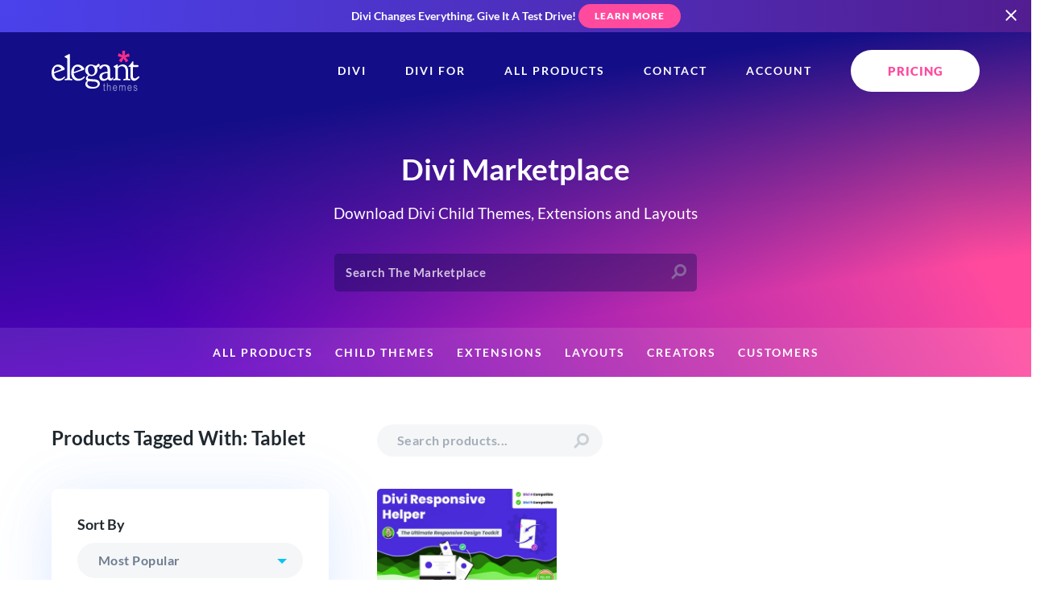

--- FILE ---
content_type: text/css
request_url: https://www.elegantthemes.com/css/style-deferred.css?ver=6.87
body_size: 5952
content:
.mfp-bg{animation:et_pb_fade_in_small .5s cubic-bezier(.77,0,.175,1) 1;background:hsla(0,0%,100%,.7);background:radial-gradient(ellipse at center,#fff 20%,hsla(0,0%,100%,.7) 100%);filter:progid:DXImageTransform.Microsoft.gradient(startColorstr="#ffffff",endColorstr="#ffffff",GradientType=1);overflow:hidden;z-index:1042}.mfp-bg,.mfp-wrap{height:100%;left:0;position:fixed;top:0;width:100%}.mfp-wrap{-webkit-backface-visibility:hidden;outline:none!important;z-index:1043}.mfp-container{box-sizing:border-box;height:100%;left:0;padding:0 8px;position:fixed;text-align:center;top:0;width:100%}.mfp-container:before{content:"";display:inline-block;height:100%;vertical-align:middle}.mfp-align-top .mfp-container:before{display:none}.mfp-content{animation:et_pb_fade_in_scale .5s cubic-bezier(.77,0,.175,1) 1;display:inline-block;margin:0 auto;position:relative;text-align:left;vertical-align:middle;z-index:1045}.mfp-ajax-holder .mfp-content,.mfp-inline-holder .mfp-content{cursor:auto;width:100%}.mfp-ajax-cur{cursor:progress}.mfp-zoom-out-cur,.mfp-zoom-out-cur .mfp-image-holder .mfp-close{cursor:zoom-out}.mfp-zoom{cursor:pointer;cursor:zoom-in}.mfp-auto-cursor .mfp-content{cursor:auto}.mfp-arrow,.mfp-close,.mfp-counter,.mfp-preloader{-webkit-user-select:none;-moz-user-select:none;user-select:none}.mfp-loading.mfp-figure{display:none}.mfp-hide{display:none!important}.mfp-preloader{color:#ccc;left:8px;margin-top:-.8em;position:absolute;right:8px;text-align:center;top:50%;width:auto;z-index:1044}.mfp-preloader a{color:#ccc}.mfp-preloader a:hover{color:#fff}.mfp-s-error .mfp-content,.mfp-s-ready .mfp-preloader{display:none}button.mfp-arrow,button.mfp-close{-webkit-appearance:none;background:transparent;border:0;box-shadow:none;cursor:pointer;display:block;outline:none;overflow:visible;padding:0;touch-action:manipulation;z-index:1046}button::-moz-focus-inner{border:0;padding:0}.mfp-close{color:#fff;font-family:Arial,Baskerville,monospace;font-size:28px;font-style:normal;height:44px;line-height:44px;padding:0 0 18px 10px;position:absolute;right:0;text-align:center;text-decoration:none;top:0;width:44px}.mfp-close:focus,.mfp-close:hover{opacity:1}.mfp-close:active{top:1px}.mfp-close-btn-in .mfp-close{color:#333}.mfp-iframe-holder .mfp-close,.mfp-image-holder .mfp-close{color:#454545;padding-right:6px;right:-6px;text-align:right;width:100%}.mfp-counter{color:#ccc;font-size:12px;line-height:18px;position:absolute;right:0;top:0;white-space:nowrap}.mfp-arrow{-webkit-tap-highlight-color:transparent;height:110px;margin:-55px 0 0;opacity:.65;padding:0;position:absolute;top:50%;width:90px}.mfp-arrow:active{margin-top:-54px}.mfp-arrow:focus,.mfp-arrow:hover{opacity:1}.mfp-arrow:after,.mfp-arrow:before{border:inset transparent;content:"";display:block;height:0;left:0;margin-left:35px;margin-top:35px;position:absolute;top:0;width:0}.mfp-arrow:after{border-bottom-width:13px;border-top-width:13px;top:8px}.mfp-arrow:before{border-bottom-width:21px;border-top-width:21px;opacity:.7}.mfp-arrow-left{left:0}.mfp-arrow-left:after{border-right:17px solid #fff;margin-left:31px}.mfp-arrow-left:before{border-right:27px solid #3f3f3f;margin-left:25px}.mfp-arrow-right{right:0}.mfp-arrow-right:after{border-left:17px solid #fff;margin-left:39px}.mfp-arrow-right:before{border-left:27px solid #3f3f3f}.mfp-iframe-holder{padding-bottom:40px;padding-top:40px}.mfp-iframe-holder .mfp-content{line-height:0;max-width:900px;width:100%}.mfp-iframe-holder .mfp-close{top:-40px}.mfp-iframe-scaler{box-shadow:0 0 100px rgba(0,160,210,.2);-moz-box-shadow:0 0 100px rgba(0,160,210,.2);height:0;overflow:hidden;padding-top:56.25%;width:100%}.mfp-iframe-scaler iframe{background:#000;display:block;height:100%;left:0;position:absolute;top:0;width:100%}img.mfp-img{box-sizing:border-box;display:block;height:auto;margin:0 auto;max-width:100%;padding:40px 0;width:auto}.mfp-figure,img.mfp-img{line-height:0}.mfp-figure:after{background:#444;bottom:40px;box-shadow:0 0 100px rgba(0,160,210,.2);-moz-box-shadow:0 0 100px rgba(0,160,210,.2);content:"";display:block;height:auto;left:0;position:absolute;right:0;top:40px;width:auto;z-index:-1}.mfp-figure small{color:#bdbdbd;display:block;font-size:12px;line-height:14px}.mfp-figure figure{margin:0}.mfp-bottom-bar{cursor:auto;left:0;margin-top:-36px;position:absolute;top:100%;width:100%}.mfp-title{word-wrap:break-word;color:#f3f3f3;line-height:18px;padding-right:36px;text-align:left}.mfp-image-holder .mfp-content{max-width:100%}.mfp-gallery .mfp-image-holder .mfp-figure{cursor:pointer}@media screen and (max-height:300px),screen and (max-width:800px) and (orientation:landscape){.mfp-img-mobile .mfp-image-holder{padding-left:0;padding-right:0}.mfp-img-mobile img.mfp-img{padding:0}.mfp-img-mobile .mfp-figure:after{bottom:0;top:0}.mfp-img-mobile .mfp-figure small{display:inline;margin-left:5px}.mfp-img-mobile .mfp-bottom-bar{background:rgba(0,0,0,.6);bottom:0;box-sizing:border-box;margin:0;padding:3px 5px;position:fixed;top:auto}.mfp-img-mobile .mfp-bottom-bar:empty{padding:0}.mfp-img-mobile .mfp-counter{right:5px;top:3px}.mfp-img-mobile .mfp-close{background:rgba(0,0,0,.6);height:35px;line-height:35px;padding:0;position:fixed;right:0;text-align:center;top:0;width:35px}}@media (max-width:900px){.mfp-arrow{transform:scale(.75)}.mfp-arrow-left{transform-origin:0}.mfp-arrow-right{transform-origin:100%}.mfp-container{padding-left:6px;padding-right:6px}}@keyframes et_pb_fade_in_small{0%{opacity:0}to{opacity:1}}@keyframes et_pb_fade_in_scale{0%{opacity:0;transform:scale(.9)}to{opacity:1;transform:scale(1)}}
body.admin-bar #wpadminbar{z-index:99999999999}body.admin-bar #landing-hero{margin-top:-32px}body.admin-bar #main-nav{top:32px}.button-callout{background:#34dd87;border-radius:8px;color:#fff;display:block;font-weight:700;line-height:1.3em;padding:8px 16px;right:0;text-transform:none;transform:perspective(50em) translateX(100%);transform-origin:0 50%;width:180px;z-index:2}.menu .button-callout{-webkit-text-fill-color:#fff;font-size:11.6px;letter-spacing:0;right:-4px;top:1px;transition:all .2s ease}.menu .menu-block-wide .button-callout{top:3px}.menu .icon-blurb:hover .button-callout{opacity:0;right:-16px}.button-callout.accent-purple,.button-callout.accent-purple:before{background:#8f42ec}.button-callout.accent-teal,.button-callout.accent-teal:before{background:#00b5e6}.button-callout.accent-blue,.button-callout.accent-blue:before{background:#3776ff}.button-callout.accent-red,.button-callout.accent-red:before{background:#ff4c00}.button-callout.accent-dark-blue,.button-callout.accent-dark-blue:before{background:#262eeb}li .button-callout{font-size:.8em;padding:4px 8px;top:0;transform:perspective(50em) translateX(110%);width:-moz-max-content;width:max-content}.button-callout.show-callout{animation:button-callout 1s ease-in-out;opacity:1;visibility:visible}.button-callout:before{background:#34dd87;border-radius:4px;content:"";display:block;height:25px;left:-4px;position:absolute;top:15px;transform:rotate(45deg);width:25px;z-index:-1}li .button-callout:before{border-radius:4px;height:15px;left:-3px;top:4px;width:15px}.mfp-iframe-scaler{box-shadow:0 8px 60px 0 rgba(103,151,255,.11),0 12px 90px 0 rgba(103,151,255,.11)}.mfp-iframe-holder .mfp-content{border-radius:8px;box-shadow:0 10px 70px 0 rgba(103,151,255,.22),0 15px 105px 0 rgba(103,151,255,.22)}.video-popup-join-button{bottom:5%;left:50%;min-width:300px;position:fixed;text-align:center;transform:translateX(-50%);z-index:9999999}.video-popup-join-button:hover{transform:translateX(-50%) translateY(-1px)}.cloud-blurb{z-index:2}.cloud-blurb h3{font-size:2.5vw}.cloud-blurb>a,.cloud-blurb>img{margin-bottom:12px}#cloud-blurb-1{margin-top:-3vw}#cloud-blurb-2{margin-top:10vw;width:80%}#cloud-blurb-2 h3{font-size:1.5vw;text-align:left}#cloud-blurb-3{margin-top:-5vw}#cloud-blurb-3 h3{text-align:right}#cloud-blurb-4{margin-top:-5vw}#cloud-blurb-4 h3{font-size:1.5vw}#cloud-blurb-5{margin-top:8vw}#cloud-blurb-5 h3{font-size:1.5vw}#cloud-blurb-6{margin-top:-6vw}.testimonial-video{margin-bottom:100px!important;margin-top:48px}.testimonial-video a.video-popup:before{background:linear-gradient(120deg,#e9f4ff,rgba(233,244,255,0) 60%);border-radius:2000px;content:"";display:block;height:500px;left:-150px;position:absolute;top:-150px;width:500px;z-index:-1}.testimonial-video a.video-popup:after{background:#3776ff;border-radius:2000px;bottom:-32px;content:"";display:block;height:14px;position:absolute;right:-32px;width:14px;z-index:-1}#divi4-hero{background-image:url(../images/divi/four/divi4-01.jpg);background-size:cover;padding-bottom:8vw}#divi4-hero .row-container:first-child{z-index:2}#divi4-hero .overlay{background:linear-gradient(-8deg,#130e87,transparent 75%)}@media (max-width:768px){#divi4-hero{padding-bottom:18vw}}#history-image-collage img:first-of-type{bottom:0;max-width:77%;right:0}#history-image-collage img:last-of-type{margin-bottom:25%;max-width:77%;position:relative}#woo-image-collage img:first-of-type{margin-bottom:33%;max-width:93%;position:relative}#woo-image-collage img:last-of-type{bottom:0;max-width:74%;right:0}#woo-image-collage:after{background:linear-gradient(145deg,rgba(52,221,135,0) 55%,rgba(52,221,135,.5));border-radius:2000px;bottom:-60px;content:"";display:block;height:800px;position:absolute;right:0;width:800px;z-index:-1}#third-party-image-collage img:first-of-type{margin-bottom:20%;max-width:84%;position:relative}#third-party-image-collage img:last-of-type{bottom:0;max-width:84%;right:0}#hover-options{position:relative}#hover-options video{margin-top:20%}#hover-options img{position:absolute;right:0}#customer-showcase a:hover img{transform:scale(1.05)}#customer-showcase img{margin-bottom:16px}#pricing-tables-bottom{margin-top:32px 0}#pricing-tables-bottom:after{background:linear-gradient(120deg,rgba(55,118,255,0),rgba(55,118,255,.1));height:600px;right:-100px;top:-150px;width:600px}#pricing-tables-bottom:after,#pricing-tables-bottom:before{border-radius:2000px;content:"";display:block;position:absolute;z-index:-1}#pricing-tables-bottom:before{background:#00c9ff;height:30px;left:-100px;top:100px;width:30px}.accordion>li{border-bottom:1px solid rgba(109,124,144,.12);margin:0 auto;max-width:800px;position:relative}.accordion>li:first-of-type p{display:block}.accordion>li>a{cursor:pointer;display:block;margin-bottom:0;padding:16px 48px 16px 0;-webkit-user-select:none;-moz-user-select:none;user-select:none}.accordion h5{margin:0}.accordion svg{content:" ";position:absolute;right:0;top:14px;transform:rotate(-90deg);transition:all .3s cubic-bezier(.4,0,.2,1);z-index:-1}.accordion svg.accordion-expand{opacity:1}.accordion svg.accordion-collapse{fill:rgba(109,124,144,.3);opacity:0}.accordion a.active~svg{transform:rotate(0deg)}.accordion a.active~svg.accordion-expand{opacity:0}.accordion a.active~svg.accordion-collapse{opacity:1}.accordion p{display:none;margin-bottom:0;padding-bottom:24px}.menu-notification{animation:promo-fade-in .2s ease;background:linear-gradient(120deg,rgba(255,76,0,0),#e64400);background-color:#ff1900;border-radius:20px;box-shadow:1px 2px 4px 0 rgba(255,76,0,.5);color:#fff;font-size:10px!important;font-weight:700;height:16px;line-height:15px;padding-left:1px;position:absolute;right:8px;text-align:center;top:24px;width:16px}.et_fixed_nav .menu-notification{top:14px}.menu-promo{background:rgba(255,76,0,.1);border:2px solid #ff4c00;border-radius:8px;display:block;padding:8px 16px;position:relative;width:100%}.menu-promo h4{color:#ff4c00;display:block;float:left;font-size:.8em;margin-bottom:4px}.menu-promo .menu-promo-button{background:rgba(255,76,0,.2);border-radius:50px;color:#ff4c00;display:block;float:left;font-size:10px!important;font-weight:700;line-height:10px;padding:4px 8px}.menu-promo .menu-promo-button:first-of-type{background:#ff4c00;color:#fff;margin-right:8px}.menu-promo .menu-notification{left:-8px;top:-8px}.sub-menu:not(.sub-menu-extra-wide) .menu-promo{margin-top:8px}.menu-callout{background:#8f42ec;bottom:-80px;cursor:pointer;padding:16px 32px;right:0;text-align:center;transition:all .3s ease-in-out;-webkit-user-select:none;-moz-user-select:none;user-select:none;width:340px;z-index:2}.menu-callout h6{color:#fff}.menu-callout:hover{transform:scale(1.1)}.et-highlighted .menu-callout{bottom:-67px;opacity:1;visibility:visible}.et-highlighted-hidden .menu-callout{bottom:-80px;opacity:0;visibility:hidden}.menu-callout:before{border-bottom:16px solid #8f42ec;border-left:16px solid transparent;border-right:16px solid transparent;content:"";display:block;height:0;position:absolute;right:30px;top:-16px;width:0}.menu-callout.callout-monarch{background:#ff7b2b}.menu-callout.callout-monarch:before{border-bottom:16px solid #ff7b2b}.menu-callout.callout-extra{background:#34dd87}.menu-callout.callout-extra:before{border-bottom:16px solid #34dd87}.menu-callout.callout-bloom{background:#4a42ec}.menu-callout.callout-bloom:before{border-bottom:16px solid #4a42ec}.card.inline{display:inline-block}.card-featured{background:radial-gradient(circle at top left,#4a42ec 0,#521d91 100%);background-color:#521d91;box-shadow:0 48px 48px -32px rgba(23,16,159,.2),0 96px 96px -64px rgba(23,16,159,.4);margin-bottom:64px;will-change:box-shadow}.et-highlighted .card-featured{box-shadow:0 48px 48px -32px rgba(23,16,159,.2),0 96px 96px -64px rgba(3,2,20,.6)}.card-featured.card-featured-fullwidth{border-radius:0;max-width:100%;width:100%}.card-featured .hero-logo{margin:0 auto;width:300px}#divi-builder-compatible{margin-bottom:10%;margin-top:10%}#divi-builder-compatible svg{bottom:-20%;margin-left:-20%;position:absolute;transform:rotate(10deg);width:100%;z-index:-1}#divi-builder-compatible .row-container:after{background:#ff4a9e;border-radius:2000px;content:"";display:block;height:440px;position:absolute;right:-100px;top:-80px;width:440px;z-index:-1}#divi-builder-compatible .row-container:before{background:rgba(55,118,255,.5);border-radius:2000px;content:"";display:block;height:32px;left:-10%;position:absolute;top:100px;width:32px;z-index:-1}#divi-builder-compatible video{margin-bottom:-8%}#bottom-call-to-action{margin-bottom:100px;margin-top:15%;z-index:5}#bottom-call-to-action>.card{cursor:pointer}#bottom-call-to-action h2{-webkit-text-fill-color:#fff;background:none;color:#fff}#bottom-call-to-action svg{margin-left:-15%;margin-top:-20%;pointer-events:none;position:absolute;transform:rotate(10deg);width:60%;z-index:-1}.et-highlighted#bottom-call-to-action svg{opacity:.2}#bottom-call-to-action .row-container:after{background:#34dd87;border-radius:2000px;bottom:-80px;content:"";display:block;height:440px;pointer-events:none;position:absolute;right:-100px;transition:all .3s cubic-bezier(.4,0,.2,1);width:440px;z-index:-1}.et-highlighted#bottom-call-to-action .row-container:after{background:#60e4a1}#bottom-call-to-action .row-container:before{background:rgba(255,123,43,.5);border-radius:2000px;content:"";display:block;height:32px;pointer-events:none;position:absolute;right:30%;top:-80px;width:32px;z-index:-1}.et-highlighted#bottom-call-to-action .row-container:before{background:#ffad00}#main-footer{background:linear-gradient(0deg,#fafbfd,hsla(0,0%,100%,0));margin:0}#social-accounts a{color:rgba(109,124,144,.5);font-size:.85em}#social-accounts a span{color:#414a56;font-weight:700;letter-spacing:2.5px}#footer-menu{margin-bottom:32px;margin-top:32px}#footer-menu h3{color:#576373}#footer-menu li,#footer-menu ol{font-size:.85em;margin-bottom:.3em}#footer-trust-icons{justify-content:center}#footer-trust-icons .column-container{flex:none;margin:0}#bottom-call-to-action.with-countdown .card-featured .card-title,#bottom-call-to-action.with-countdown .card-featured h2,#bottom-call-to-action.with-countdown .card-featured h3,#bottom-call-to-action.with-countdown .card-featured h4,.with-countdown #flyin .card-title,.with-countdown #flyin h2,.with-countdown #flyin h3,.with-countdown #flyin h4,.with-countdown.cover-popup .card .card-title,.with-countdown.cover-popup .card h2,.with-countdown.cover-popup .card h3,.with-countdown.cover-popup .card h4{color:#fff}#bottom-call-to-action.with-countdown .card-featured h4,.with-countdown #flyin h4,.with-countdown.cover-popup .card h4{margin-bottom:8px;margin-top:0}#bottom-call-to-action.with-countdown .card-featured p,.with-countdown #flyin p,.with-countdown.cover-popup .card p{color:#fff;font-weight:600;margin-bottom:0}#bottom-call-to-action.with-countdown .card-featured p strong,.with-countdown #flyin p strong,.with-countdown.cover-popup .card p strong{color:#fff}#flyinwrapper.with-countdown{bottom:0;height:361px}#flyinwrapper.with-countdown.minimize{bottom:-306px!important}#flyinwrapper.with-countdown.minimize:hover{bottom:-296px!important}.with-countdown #flyin{padding-bottom:60px}.limited-offer#flyinwrapper:after,.limited-offer#flyinwrapper:before{display:none}.cover-popup .sale-countdown-wrapper{margin:24px auto;padding:16px}.cover-popup .button+.button{margin-left:8px}.cover-popup .button{margin-bottom:0}.cover-popup form{margin:0;padding:0}.cover-popup>div{animation:zoom-in 1s cubic-bezier(.77,0,.175,1) 1;left:50%;max-width:90%;padding:64px;position:fixed;top:50%;transform:translateY(-50%) translateX(-50%);transform-origin:top center;width:840px;z-index:9999999999}#exitpopup.cover-popup>div{animation-duration:50ms}.cover-popup .popup-image{left:-40px;position:absolute;top:-60px}.cover-popup:after{animation:fade-in 1s cubic-bezier(.77,0,.175,1) 1;background-color:hsla(0,0%,100%,.9);content:"";height:100%;left:0;position:fixed;top:0;width:100%;z-index:999999999}#exitpopup.cover-popup:after{animation-duration:50ms}.cover-popup-dark.cover-popup:after{background-color:rgba(0,0,0,.9)}.cover-popup .privacy-statement{font-size:12px;line-height:12px;margin:16px 0 0;text-align:center}.exit_warning{background-color:#ff4c00;border-radius:4px;color:#fff;display:none;font-size:.9em;font-weight:700;padding:8px 16px;position:absolute;right:-25px;top:-56px;z-index:2}.exit_warning:after{border-left:20px solid transparent;border-right:20px solid transparent;border-top:20px solid #ff4c00;bottom:-10px;content:"";display:block;height:0;position:absolute;right:10px;width:0}.cover-popup{text-align:center}.cover-popup.with-icon h2,.cover-popup.with-icon h2+p{margin-left:auto;margin-right:auto;max-width:80%}.cover-popup img{display:inline-block}.cover-popup p:last-of-type{margin-bottom:0}.exit-button,.modal-exit{background:#fff;border-radius:100px;cursor:pointer;height:32px;position:absolute;right:-10px;top:-10px;width:32px}.exit-button:after,.exit-button:before,.modal-exit:after,.modal-exit:before{background-color:#20292f;border-radius:4px;content:"";height:18px;position:absolute;right:14px;top:7px;transform:rotate(45deg);width:3px}.exit-button:after,.modal-exit:after{transform:rotate(-45deg)}#flyin{border-radius:0 10px 0 0;margin:0;padding:30px;width:320px}#flyin p{line-height:1.4em}#flyin .sale-countdown-wrapper{margin:16px 0;padding:12px 12px 6px}#flyin .countdown-amount{font-size:2em}#flyin .countdown-period{font-size:.8em}#flyin h4{margin-bottom:150px;pointer-events:none}#flyinwrapper{animation:flipInY 1s cubic-bezier(.77,0,.175,1);backface-visibility:visible!important;bottom:-37px;display:block;height:460px;left:0;position:fixed;transition:all .5s ease;width:320px;z-index:9999999}#flyinwrapper:after{background:#46e097;bottom:-150px;height:300px;right:-90px;width:300px}#flyinwrapper:after,#flyinwrapper:before{border-radius:2000px;content:"";display:block;position:absolute;transition:all .5s ease;z-index:-1}#flyinwrapper:before{background:#ff499e;height:100px;left:-50px;top:-30px;width:100px}#flyin .flyingift{animation:float 3s infinite;left:140px;opacity:1;position:absolute;top:125px;transition:all 1s ease;z-index:3}#flyin .flyingift:nth-of-type(n+2){animation-delay:.2s;left:60px;top:150px;z-index:2}#flyin .flyingift:nth-of-type(n+3){animation-delay:.4s;left:80px;top:105px;z-index:1}.minimize #flyin .flyingift{left:170px;opacity:0;top:110px}.minimize #flyin .flyingift:nth-of-type(n+2){left:30px;opacity:0;top:134px}.minimize #flyin .flyingift:nth-of-type(n+3){opacity:0;top:150px}#flyin #flying_subscribe{cursor:pointer;width:100%}#flyin .exit-button{transition:opacity .5s ease,top .5s ease .2s;transition:transform .5s ease .2s,opacity .5s ease,top .5s ease .2s}#flyin .flyinbutton{font-size:14px;font-weight:800;height:65px;margin:-30px;opacity:0;padding:18px 0 0;position:absolute;text-align:center;text-transform:uppercase;width:100%}#flyin .et_manage_input input{margin-bottom:0}#flyin .flyinbutton:hover{box-shadow:none;transform:none}#flyin .privacy-statement{font-size:12px;line-height:12px;margin:0;text-align:center}.hide{opacity:0;transition:opacity 1s ease}.hide div{top:60%!important;transition:top 1s ease}#flyinwrapper.minimize{background-position:320px 127px!important;bottom:-406px!important;cursor:pointer}#flyinwrapper.minimize:hover{bottom:-396px!important}.minimize:before{left:-100px!important;opacity:0!important}.minimize:after{right:0!important}.minimize #exit_emailinput,.minimize .exit-button,.minimize h4,.minimize:after{opacity:0!important}.minimize .flyin-man{opacity:0!important;top:-300px!important}.minimize .flyinbutton{opacity:1!important}.minimize .exit-button{top:15px!important;transform:rotate(180deg)}.stopanimate{animation:none!important}body.with_promo_slide_in{padding-top:40px;transition:padding-top .3s cubic-bezier(.4,0,.2,1)}body.with_promo_slide_in #main-nav{top:40px}body.without_promo_slide_in{padding-top:0;transition:padding-top .3s cubic-bezier(.4,0,.2,1);-moz-transition:padding-top .3s cubic-bezier(.4,0,.2,1)}body.et-highlighted-hidden .promo-slide-in{top:-40px}.promo-slide-in-closed{animation:promo-slide-out .3s cubic-bezier(.4,0,.2,1)}.promo-slide-in-icon{display:inline-block;margin-right:8px;vertical-align:middle}.promo-slide-in-close-promo{animation:promo-fade-in .3s cubic-bezier(.4,0,.2,1);clear:both;cursor:pointer;height:32px;position:absolute;right:10px;top:10px;width:32px}.promo-slide-in-close-promo:after,.promo-slide-in-close-promo:before{background-color:#fff;border-radius:4px;content:"";height:18px;position:absolute;right:14px;width:2px}.promo-slide-in-close-promo:before{transform:rotate(45deg)}.promo-slide-in-close-promo:after{transform:rotate(-45deg)}.no-shadow{box-shadow:none}@keyframes button-callout{0%{opacity:0}40%{opacity:0;transform:translateX(100%) perspective(50em) rotateY(50deg)}to{opacity:1;visibility:visible}}@keyframes promo-slide-in{0%{top:-40px}to{top:0}}@keyframes promo-slide-out{0%{top:0}to{top:-40px}}@keyframes promo-fade-in{0%{opacity:0;transform:scale(.8)}to{opacity:1;transform:scale(1)}}.et-highlightable{transition:all .5s ease-in-out;will-change:transform}.et-highlighted{transform:scale(1.2)}body #intercom-container .intercom-launcher-badge-frame,body #intercom-container .intercom-launcher-discovery,body #intercom-container .intercom-launcher-discovery-frame,body #intercom-container .intercom-launcher-frame{transition:bottom .8s ease!important}body #intercom-container .intercom-borderless-frame,body #intercom-container .intercom-messenger-frame,body #intercom-container .intercom-notifications-frame{transition:width .2s ease 0s,height 0s ease,max-height 0s ease,right .8s ease!important}body.et-highlighted-hidden #intercom-container .intercom-launcher-badge-frame,body.et-highlighted-hidden #intercom-container .intercom-launcher-discovery,body.et-highlighted-hidden #intercom-container .intercom-launcher-discovery-frame,body.et-highlighted-hidden #intercom-container .intercom-launcher-frame{bottom:-70px!important}body.et-highlighted-hidden #intercom-container .intercom-borderless-frame,body.et-highlighted-hidden #intercom-container .intercom-messenger-frame,body.et-highlighted-hidden #intercom-container .intercom-notifications-frame{right:-400px!important}body.et-highlighted-hidden:not(mobile-menu) #main-nav{top:-60px}body.et-highlighted-hidden #flyinwrapper{left:-410px}body.et-highlighted-hidden #flyinwrapper.minimize{bottom:-460px!important;left:0}.et-highlighted-overlay{background:rgba(78,47,188,.8);bottom:0;left:0;position:fixed;right:0;top:0;transition:opacity .5s ease-in-out;will-change:opacity;z-index:1;z-index:4}body.et-highlighted-hidden .et-highlighted-overlay{opacity:1;pointer-events:none}.et_cookie_consent{animation:slide-up 1s cubic-bezier(.77,0,.175,1);border-radius:0 8px 0 0;bottom:0;left:0;padding:30px;position:fixed;width:360px;z-index:100000}.et_cookie_consent p{font-size:15px;line-height:25px}.et_cookie_consent .button{margin-bottom:0;width:142px}#et_cookie_consent_manage{background:#fff;border:2px solid #19c1e6;color:#19c1e6!important;margin-right:15px}.et_cookie_consent_option{margin:2px 0 0}.et_cookie_consent_option_description{float:right;width:258px}.et_cookie_consent_option_description strong{color:#000}.et_cookie_consent_option_description p{font-size:12px}.et_cookie_consent_buttons{display:flex;flex-direction:row;margin-top:10px}.et_hide{display:none}.help-tooltip-tooltip{background:#fff;border-radius:4px;bottom:30px;left:-135px;min-width:300px;padding:24px;position:absolute;transition:opacity .2s ease-in-out;transition-delay:.5s;z-index:10}.help-tooltip-tooltip:after{background:#fff;border-radius:6px;bottom:-10px;content:"";display:block;height:30px;left:135px;position:absolute;transform:rotate(45deg);width:30px;z-index:-1}.tooltip_hover{background:#20292f;border-radius:8px;box-shadow:0 8px 60px 0 rgba(103,151,255,.11),0 12px 90px 0 rgba(103,151,255,.11);color:#fff;font-weight:400;line-height:24px;margin-top:-24px;padding:24px;pointer-events:none;text-align:left;transform:scale(.94,.96);transition:all .3s cubic-bezier(.4,0,.2,1);width:320px;z-index:10000}.tooltip_hover:after{background:#20292f;border-radius:2000px;border-radius:6px;content:"";display:block;height:30px;left:-6px;position:absolute;top:22px;transform:rotate(45deg);width:30px;z-index:-1}#package-yearly .tooltip_hover{margin-left:32px;text-align:left;transform-origin:top left}#package-lifetime .tooltip_hover,.hosting-card:nth-last-of-type(-n+2) .tooltip_hover,.row:not(.checkout) .column-container:last-of-type .tooltip_hover{margin-left:-528px;text-align:right;transform-origin:top right}#package-lifetime .tooltip_hover:after,.hosting-card:nth-last-of-type(-n+2) .tooltip_hover:after,.row:not(.checkout) .column-container:last-of-type .tooltip_hover:after{left:auto;right:-6px}.row:not(.checkout) .column-container:last-of-type .tooltip_hover{left:-50%;margin-left:0}:hover>.tooltip_hover{opacity:1;transform:scale(1);visibility:visible}.et_divi_progress{background-color:hsla(0,0%,100%,.25);border-radius:100px;display:block;flex:1;height:8px}.et_divi_progress>div,.et_divi_progress>span{background-color:#fff;border-radius:100px;display:block;height:100%}@keyframes flipInY{0%{opacity:0;transform:perspective(400px) rotateY(90deg)}40%{transform:perspective(400px) rotateY(-10deg)}70%{transform:perspective(400px) rotateY(10deg)}to{opacity:1;transform:perspective(400px) rotateY(0deg)}}@keyframes zoom-in{0%{opacity:0;transform:translateY(-50%) translateX(-50%) scale(.9)}to{opacity:1;transform:translateY(-50%) translateX(-50%) scale(1)}}@keyframes float{0%{transform:translatey(10px)}50%{transform:translatey(-10px)}to{transform:translatey(10px)}}@keyframes pulse{0%{transform:scaleX(1)}50%{transform:scale3d(1.05,1.05,1.05)}to{transform:scaleX(1)}}@keyframes slide-up{0%{bottom:-60px;opacity:0}to{bottom:0;opacity:1}}@media only screen and (max-width:768px){.blurb-cloud .column-container{justify-content:flex-end}.blurb-cloud .cloud-blurb{margin:0!important}.blurb-cloud .cloud-blurb h3{font-size:1em!important;text-align:left!important}.et-highlighted-overlay{background:none;pointer-events:none}#bottom-call-to-action .row-container:before{display:none}}@media only screen and (max-width:480px){#footer-trust-icons .column-container{flex:1;flex-basis:50%}#footer-trust-icons .column-container .column{align-items:center;margin:16px 0}}@media only screen and (max-width:959px){.cover-popup>div{box-sizing:border-box;max-height:90%!important;max-width:90%;min-width:256px!important;overflow-x:hidden;overflow-y:auto;padding:10%;text-align:center;width:90%!important}.cover-popup .exit-button{right:10px;top:10px}.cover-popup .popup-image{display:none}.cover-popup.with-icon h2,.cover-popup.with-icon h2+p{max-width:100%}.cover-popup.summer h2{font-size:48px}}@media only screen and (max-width:768px){.promo-slide-in-content h6 span{display:none}}@media only screen and (max-width:420px){#flyinwrapper{display:none!important}}


--- FILE ---
content_type: text/css
request_url: https://www.elegantthemes.com/css/promo-d5-canvas.css?ver=6.87
body_size: 67
content:
.promo-slide-in.sale .button{height:60px;line-height:1.2em;margin:10px 0 0;padding:12px 20px 0}.promo-slide-in.sale .button:hover{transform:none}.promo-slide-in.sale h6{font-size:21px;line-height:1.2em}.promo-slide-in.sale .countdown-period{color:#fff}.promo-slide-in.sale .countdown-timer{background:transparent;border-radius:4px 0 0 4px;display:inline-block;height:60px;margin-right:10px;margin-top:10px;max-width:240px;padding:4px;vertical-align:middle;width:240px}.promo-slide-in.sale .countdown-timer .countdown-period{color:#fff}body.with_promo_slide_in.large-slide-in{padding-top:80px}body.with_promo_slide_in.large-slide-in #main-nav{top:80px}body.et-highlighted-hidden.large-slide-in .promo-slide-in{top:-80px}body.et-highlighted-hidden:not(mobile-menu).large-slide-in #main-nav{top:-100px}@media only screen and (max-width:768px){.promo-slide-in.sale .countdown-timer{display:none}.promo-slide-in.sale .button{font-size:14px;margin-left:8px!important}.promo-slide-in.sale h6{font-size:18px}}.background-promo{background:url(/images/divi-5/promo-bg-canvas.png),#000;background-position:50%;background-repeat:no-repeat;background-size:cover}.promo-slide-in.background-promo h6{margin-right:10px}.promo-button-wrap{display:inline-block;height:60px;margin-top:10px;vertical-align:middle}.promo-button-wrap .button{display:inline-block;font-size:10px!important;height:auto!important;margin:0 0 8px!important;padding:6px 12px!important}


--- FILE ---
content_type: image/svg+xml
request_url: https://www.elegantthemes.com/images/logos/trustpilot.svg
body_size: 2513
content:
<svg height="40" viewBox="0 0 94 40" width="94" xmlns="http://www.w3.org/2000/svg"><g fill="none"><path d="m24.0155967 8.40814706h9.4672243v1.78233434h-3.7276221v10.0473187h-2.0431736v-10.0473187h-3.7120253zm9.0617089 3.26498424h1.7468354v1.6561514h.0311935c.062387-.2365931.1715642-.4574132.3275317-.6782334.1559674-.2208202.3431284-.4258675.5770796-.5993691.2183544-.1892745.4679023-.3312303.7486437-.4416404.2651447-.1104101.5458861-.1735016.8266275-.1735016.2183544 0 .3743219.0157729.4523056.0157729.0779837.0157729.1715642.0315457.2495479.0315457v1.8138802c-.1247739-.0315458-.2651446-.0473187-.4055153-.0630915-.1403708-.0157729-.2651447-.0315458-.4055154-.0315458-.3119349 0-.6082731.0630915-.8890145.1892745-.2807414.1261829-.5146926.3154574-.733047.5520505-.2027577.2523659-.3743219.5520504-.4990958.9148265-.124774.362776-.187161.7886435-.187161 1.2618296v4.0694006h-1.8716094zm13.5379747 8.5646688h-1.8404159v-1.1987382h-.0311935c-.2339512.4416404-.5770796.7728706-1.0293852 1.0410094s-.9202079.3943218-1.3881103.3943218c-1.1073689 0-1.9183996-.2681388-2.4174955-.8359621-.4990958-.5520505-.7486437-1.4037855-.7486437-2.5236593v-5.4416404h1.8716094v5.2523659c0 .7570978.1403707 1.2933754.4367088 1.5930599.2807414.3154575.6862568.4731862 1.2009494.4731862.3899186 0 .7174503-.0630915.9825949-.1892745.2651447-.1261829.4834991-.2839117.6394666-.488959.1715642-.2050473.2807414-.4574132.3587251-.7413249s.1091772-.5993691.1091772-.9305994v-4.9684542h1.8716094v8.5646688zm3.181736-2.7444795c.062387.5520504.2651446.9305993.6238698 1.1671924.3587251.2208202.795434.3312303 1.2945298.3312303.1715642 0 .3743219-.0157729.5926763-.0473186.2183545-.0315458.4367089-.0788644.6238698-.1577287.2027577-.0788644.3587252-.1892745.4834991-.3470032.124774-.1577287.187161-.3470032.1715642-.5835962-.0155967-.2365931-.0935805-.4416404-.2651446-.5993691-.1715642-.1577287-.3743219-.2681388-.6238699-.3785489-.2495479-.0946372-.545886-.1735016-.8734177-.2365931-.3275316-.0630914-.6550633-.1419558-.9981917-.2208201-.3431283-.0788644-.6862567-.1735016-1.0137884-.2839117-.3275316-.1104101-.608273-.252366-.8734177-.4574133-.2495479-.1892744-.4679024-.4258675-.6082731-.725552-.1559674-.2996846-.2339511-.6466877-.2339511-1.0883281 0-.4731861.1091772-.851735.3431284-1.1671924.2183544-.3154574.5146925-.5678234.8578209-.7570978.3431284-.1892745.7330471-.3312303 1.1541592-.4100947.4211121-.0788643.8266275-.11041 1.2009493-.11041.4367089 0 .857821.0473186 1.2477396.1419558.3899187.0946372.7642405.236593 1.0761754.4574132.3275317.2050474.5926764.488959.795434.8201893.2183545.3312303.3431284.7413249.4055154 1.2145111h-1.9495931c-.0935805-.4574133-.2963382-.7570978-.6082731-.9148265-.3275316-.1577288-.6862568-.2365931-1.1073689-.2365931-.1247739 0-.2963381.0157729-.4679023.0315457-.187161.0315458-.3431284.0630915-.5146926.126183-.1559675.0630915-.2963382.1577287-.4055154.2681388s-.1715642.2681388-.1715642.4574133c0 .236593.0779838.4100946.2339512.5520504.1559675.1419559.3587251.252366.6238698.362776.2495479.0946373.5458861.1735016.8734177.2365931.3275317.0630915.6706601.1419558 1.0137884.2208202.3431284.0788644.6706601.1735016.9981917.2839117.3275317.1104101.6238698.2523659.8734178.4574132.2495479.1892745.4679023.4258675.6238698.7097792.1559674.2839117.2339511.6466877.2339511 1.0567823 0 .5047319-.1091772.9305994-.3431284 1.2933754-.2339511.3470032-.5302893.6466877-.8890144.8675079-.3587252.2208202-.7798373.3785489-1.2165461.488959-.4523056.0946372-.8890145.1577287-1.3257234.1577287-.5302893 0-1.0293851-.0630915-1.4816907-.1892744-.4523057-.126183-.857821-.3154574-1.1853527-.5520505-.3275316-.2523659-.5926763-.5520505-.7798372-.9305994-.187161-.362776-.2963382-.8044164-.3119349-1.3249211h1.8872061v.0157729zm6.1607143-5.8201893h1.4193038v-2.58675081h1.8716094v2.57097791h1.6844484v1.4037855h-1.6844484v4.5741325c0 .2050473.0155967.362776.0311935.5205047.0155967.1419559.0623869.2681388.1091772.362776.0623869.0946373.1559674.1735016.2651446.2208202.124774.0473187.2807414.0788644.4990959.0788644.1247739 0 .2651446 0 .3899186-.0157729.124774-.0157728.2651447-.0315457.3899186-.0630915v1.466877c-.2027577.0315458-.4055153.0473186-.608273.0630915-.2027577.0315457-.3899187.0315457-.6082731.0315457-.4990958 0-.8890145-.0473186-1.1853526-.1419558-.2963382-.0946372-.5302893-.2365931-.7018535-.4100946-.1715642-.1892745-.2807414-.4100947-.3431284-.6782335s-.0935805-.5993691-.1091772-.9463722v-5.0473186h-1.4193038v-1.4353313zm6.2854882 0h1.7624322v1.1671924h.0311935c.2651447-.5047318.6238698-.851735 1.0917721-1.0725552.4679024-.2208202.9669982-.3312303 1.528481-.3312303.6706601 0 1.2477397.1104101 1.7468355.362776.4990958.2365931.9046112.5520505 1.2321428.977918.3275317.4100947.5770796.8990537.7330471 1.4511041.1559674.5520505.2495479 1.1514196.2495479 1.7665615 0 .5835963-.0779837 1.1356467-.2183544 1.6719243-.1559675.5362776-.3743219 1.0252366-.6706601 1.4353313-.2963381.4100946-.67066.7413249-1.1385624.9936908-.4679023.2523659-.9981916.3785489-1.6220615.3785489-.2651446 0-.545886-.0315457-.8110307-.0788643-.2651447-.0473187-.5302893-.126183-.7798372-.2365931-.249548-.1104101-.4834991-.2523659-.6862568-.4258675-.2183545-.1735016-.3899186-.3785489-.5302894-.5993691h-.0311934v4.274448h-1.8716094v-11.7350158zm6.5350362 4.2902208c0-.3785489-.0467903-.7570978-.1559675-1.1198738-.0935804-.362776-.2495479-.6782335-.4523056-.9621451-.2027577-.2839117-.4523056-.5047319-.733047-.6782335-.2963382-.1735015-.6394665-.2523659-1.0137884-.2523659-.7798373 0-1.3725136.2681388-1.778029.8201893-.3899186.5520505-.5926763 1.2933754-.5926763 2.2082019 0 .4416404.0467903.8359621.1559675 1.1987381.1091772.3627761.2495479.6782335.4679023.9463723.2027577.2681388.4523056.4731861.7486438.6309148.2963381.1577287.6238698.2365931 1.0137884.2365931.4367089 0 .7798373-.0946373 1.0761754-.2681388.2963382-.1735016.5302894-.4100947.733047-.6782335.187161-.2839116.3275317-.5993691.4055154-.9621451.0779837-.3785489.124774-.7413249.124774-1.1198738zm3.2909132-7.55520504h1.8716094v1.78233434h-1.8716094zm0 3.26498424h1.8716094v8.5646688h-1.8716094zm3.5404611-3.26498424h1.8716094v11.82965304h-1.8716094zm7.5800181 12.06624604c-.6706601 0-1.2789331-.1104101-1.8092224-.3470031-.5302894-.2365931-.9669982-.5362776-1.3413201-.9305994-.3587252-.3943218-.6394666-.8832808-.8266275-1.4353312-.1871609-.5520505-.2963382-1.1671925-.2963382-1.8138802s.0935805-1.2460568.2963382-1.7981072c.1871609-.5520505.4679023-1.0252366.8266275-1.4353313.3587251-.3943217.8110307-.7097791 1.3413201-.9305993.5302893-.2208202 1.1385623-.3470032 1.8092224-.3470032.67066 0 1.2789331.1104101 1.8092224.3470032.5302893.2208202.9669982.5362776 1.3413201.9305993.3587251.3943218.6394665.8832808.8266275 1.4353313.1871609.5520504.2963381 1.1514195.2963381 1.7981072 0 .6624606-.0935805 1.2618297-.2963381 1.8138802-.2027577.5520504-.4679024 1.0252366-.8266275 1.4353312-.3587252.3943218-.8110308.7097792-1.3413201.9305994-.5302893.2208201-1.1229656.3470031-1.8092224.3470031zm0-1.4984227c.4055153 0 .7798372-.0946372 1.0761754-.2681388.3119349-.1735016.5458861-.4100946.7486437-.6940063.2027577-.2839117.3431284-.615142.4367089-.9621451.0935805-.362776.1403707-.7255521.1403707-1.104101 0-.362776-.0467902-.725552-.1403707-1.088328-.0935805-.3627761-.2339512-.6782335-.4367089-.9621452-.2027576-.2839116-.4523056-.5047318-.7486437-.6782334-.3119349-.1735016-.6706601-.2681388-1.0761754-.2681388-.4055154 0-.7798373.0946372-1.0761754.2681388-.3119349.1735016-.5458861.4100946-.7486438.6782334-.2027577.2839117-.3431284.5993691-.4367089.9621452-.0935804.362776-.1403707.725552-.1403707 1.088328 0 .3785489.0467903.741325.1403707 1.104101.0935805.362776.2339512.6782334.4367089.9621451s.4523056.5205047.7486438.6940063c.3119349.1892744.67066.2681388 1.0761754.2681388zm4.8349909-7.3028391h1.4193038v-2.58675081h1.8716094v2.57097791h1.6844485v1.4037855h-1.6844485v4.5741325c0 .2050473.0155968.362776.0311935.5205047.0155968.1419559.062387.2681388.1091772.362776.062387.0946373.1559675.1735016.2651447.2208202.124774.0473187.2807414.0788644.4990958.0788644.124774 0 .2651447 0 .3899187-.0157729.1247739-.0157728.2651446-.0315457.3899186-.0630915v1.466877c-.2027577.0315458-.4055154.0473186-.6082731.0630915-.2027576.0315457-.3899186.0315457-.608273.0315457-.4990959 0-.8890145-.0473186-1.1853526-.1419558-.2963382-.0946372-.5302894-.2365931-.7018536-.4100946-.1715642-.1892745-.2807414-.4100947-.3431284-.6782335-.0623869-.2681388-.0935804-.5993691-.1091772-.9463722v-5.0473186h-1.4193038v-1.4353313z" fill="#000"/><path d="m22 8h-8.4050104l-2.5873348-7.59185294-2.60264436 7.59185294h-8.40501044l6.79749478 5.3832569-2.6026444 8.0248902 6.79749482-4.965593 6.7974947 4.965593-2.5873347-8.0248902z" fill="#00b67a"/><path d="m15 15.1870415-.4871795-1.7788944-3.5128205 3z" fill="#005128"/><g fill="#ffad00"><path d="m31.5 33.75-3.8206041 2.0086105.7296704-4.2543053-3.0909337-3.0129157 4.2715653-.6206947 1.9103021-3.8706948 1.9103021 3.8706948 4.2715653.6206947-3.0909337 3.0129157.7296704 4.2543053z"/><path d="m45.5 33.75-3.8206041 2.0086105.7296704-4.2543053-3.0909337-3.0129157 4.2715653-.6206947 1.9103021-3.8706948 1.9103021 3.8706948 4.2715653.6206947-3.0909337 3.0129157.7296704 4.2543053z"/><path d="m59.5 33.75-3.8206041 2.0086105.7296704-4.2543053-3.0909337-3.0129157 4.2715653-.6206947 1.9103021-3.8706948 1.9103021 3.8706948 4.2715653.6206947-3.0909337 3.0129157.7296704 4.2543053z"/><path d="m73.5 33.75-3.8206041 2.0086105.7296704-4.2543053-3.0909337-3.0129157 4.2715653-.6206947 1.9103021-3.8706948 1.9103021 3.8706948 4.2715653.6206947-3.0909337 3.0129157.7296704 4.2543053z"/><path d="m87.5 33.75-3.8206041 2.0086105.7296704-4.2543053-3.0909337-3.0129157 4.2715653-.6206947 1.9103021-3.8706948 1.9103021 3.8706948 4.2715653.6206947-3.0909337 3.0129157.7296704 4.2543053z"/></g></g></svg>